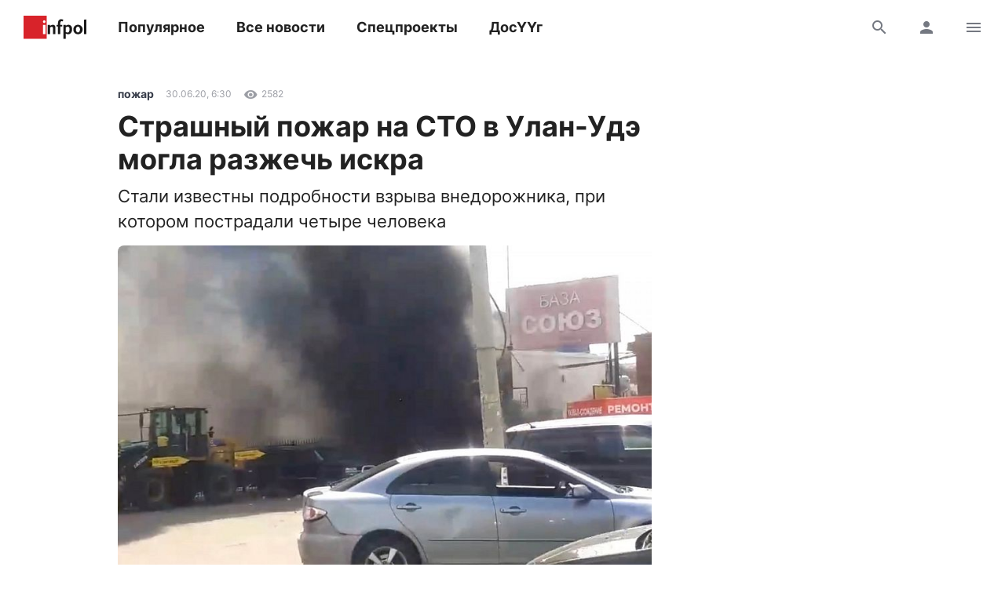

--- FILE ---
content_type: text/html; charset=UTF-8
request_url: https://www.infpol.ru/216501-strashnyy-pozhar-na-sto-v-ulan-ude-mogla-razzhech-iskra/
body_size: 15732
content:

<!doctype html>
<html lang="ru">
	<head>
		<meta charset="utf-8">
		<meta name="viewport" content="width=device-width, initial-scale=1, shrink-to-fit=no, user-scalable=no">

		<link rel="apple-touch-icon" sizes="57x57" href="/icons/apple-icon-57x57.png">
		<link rel="apple-touch-icon" sizes="60x60" href="/icons/apple-icon-60x60.png">
		<link rel="apple-touch-icon" sizes="72x72" href="/icons/apple-icon-72x72.png">
		<link rel="apple-touch-icon" sizes="76x76" href="/icons/apple-icon-76x76.png">
		<link rel="apple-touch-icon" sizes="114x114" href="/icons/apple-icon-114x114.png">
		<link rel="apple-touch-icon" sizes="120x120" href="/icons/apple-icon-120x120.png">
		<link rel="apple-touch-icon" sizes="144x144" href="/icons/apple-icon-144x144.png">
		<link rel="apple-touch-icon" sizes="152x152" href="/icons/apple-icon-152x152.png">
		<link rel="apple-touch-icon" sizes="180x180" href="/icons/apple-icon-180x180.png">
		<link rel="apple-touch-icon" sizes="512x512" href="/icons/apple-icon-512x512.png">

		<link rel="icon" type="image/png" sizes="192x192"  href="/icons/android-icon-192x192.png">
		<link rel="icon" type="image/png" sizes="96x96" href="/icons/favicon-96x96.png">
		<link rel="icon" type="image/png" href="/favicon.ico">

		<link rel="manifest" href="/manifest.json">

		<meta name="msapplication-TileImage" content="/icons/ms-icon-144x144.png">
		<meta name="msapplication-TileColor" content="#ffffff">
		<meta name="theme-color" content="#ffffff">

		<link href="https://www.infpol.ru/export/" type="application/rss+xml" rel="alternate" title="Информ Полис: все новости">
				<link href="/favicon.ico" rel="icon">
		<title>Страшный пожар на СТО в Улан-Удэ могла разжечь искра - новости Бурятии и Улан-Удэ</title>

		<link rel="preload" href="/local/templates/2020/fonts/inter-400.woff2" as="font" type="font/woff2" crossorigin>
		<link rel="preload" href="/local/templates/2020/fonts/inter-700.woff2" as="font" type="font/woff2" crossorigin>
		<link rel="preload" href="/local/templates/2020/fonts/icomoon.woff" as="font" type="font/woff" crossorigin>

		<meta http-equiv="Content-Type" content="text/html; charset=UTF-8">
<meta name="description" content="Стали известны подробности взрыва внедорожника, при котором пострадали четыре человека">
<link rel="canonical" href="https://www.infpol.ru/216501-strashnyy-pozhar-na-sto-v-ulan-ude-mogla-razzhech-iskra/">
<script type="text/javascript" data-skip-moving="true">(function(w, d, n) {var cl = "bx-core";var ht = d.documentElement;var htc = ht ? ht.className : undefined;if (htc === undefined || htc.indexOf(cl) !== -1){return;}var ua = n.userAgent;if (/(iPad;)|(iPhone;)/i.test(ua)){cl += " bx-ios";}else if (/Android/i.test(ua)){cl += " bx-android";}cl += (/(ipad|iphone|android|mobile|touch)/i.test(ua) ? " bx-touch" : " bx-no-touch");cl += w.devicePixelRatio && w.devicePixelRatio >= 2? " bx-retina": " bx-no-retina";var ieVersion = -1;if (/AppleWebKit/.test(ua)){cl += " bx-chrome";}else if ((ieVersion = getIeVersion()) > 0){cl += " bx-ie bx-ie" + ieVersion;if (ieVersion > 7 && ieVersion < 10 && !isDoctype()){cl += " bx-quirks";}}else if (/Opera/.test(ua)){cl += " bx-opera";}else if (/Gecko/.test(ua)){cl += " bx-firefox";}if (/Macintosh/i.test(ua)){cl += " bx-mac";}ht.className = htc ? htc + " " + cl : cl;function isDoctype(){if (d.compatMode){return d.compatMode == "CSS1Compat";}return d.documentElement && d.documentElement.clientHeight;}function getIeVersion(){if (/Opera/i.test(ua) || /Webkit/i.test(ua) || /Firefox/i.test(ua) || /Chrome/i.test(ua)){return -1;}var rv = -1;if (!!(w.MSStream) && !(w.ActiveXObject) && ("ActiveXObject" in w)){rv = 11;}else if (!!d.documentMode && d.documentMode >= 10){rv = 10;}else if (!!d.documentMode && d.documentMode >= 9){rv = 9;}else if (d.attachEvent && !/Opera/.test(ua)){rv = 8;}if (rv == -1 || rv == 8){var re;if (n.appName == "Microsoft Internet Explorer"){re = new RegExp("MSIE ([0-9]+[\.0-9]*)");if (re.exec(ua) != null){rv = parseFloat(RegExp.$1);}}else if (n.appName == "Netscape"){rv = 11;re = new RegExp("Trident/.*rv:([0-9]+[\.0-9]*)");if (re.exec(ua) != null){rv = parseFloat(RegExp.$1);}}}return rv;}})(window, document, navigator);</script>


<link href="/bitrix/cache/css/ip/2020/template_3ee9c796b3a7ef503b84584d4f19d1b7/template_3ee9c796b3a7ef503b84584d4f19d1b7_v1.css?176545410764025" type="text/css"  data-template-style="true" rel="stylesheet" >







	<meta property="og:type" content="article">
	<meta property="og:url" content="https://www.infpol.ru/216501-strashnyy-pozhar-na-sto-v-ulan-ude-mogla-razzhech-iskra/">
	<meta property="og:locale" content="ru_RU">
	<meta property="og:site_name" content="Информ Полис">

	<meta property="og:title" content="Страшный пожар на СТО в Улан-Удэ могла разжечь искра - новости Бурятии и Улан-Удэ">
	<meta property="og:description" content="Стали известны подробности взрыва внедорожника, при котором пострадали четыре человека">

		<meta property="og:image" content="https://www.infpol.ru/upload/iblock/a5b/a5bf7f0c8594c07b5d53754a6792033e.jpg">
	<meta property="og:image:width" content="950">
	<meta property="og:image:height" content="583">
	
	<meta property="article:author" content="Артемий Иванов">
	<meta property="article:section" content="пожар">

		<meta property="article:tag" content="пожар">
		<meta property="article:tag" content="автомобили">
		<meta property="article:tag" content="МЧС по Бурятии">
		<meta property="article:tag" content="следственный комитет">
		<meta property="article:tag" content="УланУдэ">
		<meta property="article:tag" content="Бурятия">
		<meta property="article:tag" content="Происшествия">
	
	<meta property="article:published_time" content="2020-06-30T14:30:00+08:00">
	<meta property="article:modified_time" content="2020-06-30T14:30:00+08:00">

	


		<script async src="https://yandex.ru/ads/system/header-bidding.js" data-skip-moving="true"></script>
		<script type="text/javascript" src="https://ads.digitalcaramel.com/js/infpol.ru.js"data-skip-moving="true"></script>
		<script data-skip-moving="true">window.yaContextCb = window.yaContextCb || []</script>
		<script src="https://yandex.ru/ads/system/context.js" async data-skip-moving="true"></script>

					</head>

	<body>
				
		<!--'start_frame_cache_Lw3FJH'-->
				<div style="background: #f7f7f7;">
					<div class="b-banner-mega">
						<!--AdFox START-->
<!--infpolru-->
<!--Площадка: infpol4.0 / * / *-->
<!--Тип баннера: Мегабаннер-->
<!--Расположение: <верх страницы>-->
<div id="banner-c10ab3754f97edb2408f6db33055af6b0"></div>
					</div>
				</div>

<!--'end_frame_cache_Lw3FJH'-->
		<header class="b-header">
			<div id="header" class="float">
				<div class="g-wrapper">
					<div class="top">
						<a href="/" class="logo">Информ Полис</a>

						<nav class="menu l-mobile-hidden">
							
			<a href="/popular/">Популярное</a>


			<a href="/all/">Все новости</a>


			<a href="/spetsproekty-ip/">Спецпроекты</a>


			<a href="/dosuug/">ДосҮҮг</a>

						</nav>

						<div class="icons">
														<a href="/search/" class="js-search-header"><i class="icon-search"></i><i class="icon-close hidden"></i></a>
							
							<!--'start_frame_cache_user-icon'-->
								<a href="#login" data-fancybox class="l-mobile-hidden"><i class="icon-user"></i></a>

							<!--'end_frame_cache_user-icon'-->
							<a href="#menu" data-fancybox><i class="icon-menu"></i></a>
						</div>
					</div>

										<div id="search-header" class="search hidden">
						<form action="/search/" method="get">
							<input type="text" name="q" placeholder="Поиск">
							<button type="submit" class="button"><i class="icon-search"></i></button>
						</form>
					</div>
									</div>
			</div>
		</header>

		<div class="g-wrapper">
	<div id="comp_cb9433168bbb7da253bce93ec2e78824"><div class="js-ajax-content">
<div class="l-grid l-cut">
	<main class="l-cell-main">
		

		<article class="b-article clearfix js-progress" itemscope itemtype="http://schema.org/NewsArticle" data-page="/216501-strashnyy-pozhar-na-sto-v-ulan-ude-mogla-razzhech-iskra/" data-name="Страшный пожар на СТО в Улан-Удэ могла разжечь искра" data-next="216501" data-tag="312">
			<link itemprop="mainEntityOfPage" href="https://www.infpol.ru/216501-strashnyy-pozhar-na-sto-v-ulan-ude-mogla-razzhech-iskra/">
			
			<meta itemprop="dateModified" content="2020-06-30T14:34:23+08:00">
			<meta itemprop="author" content="Артемий Иванов">

			<div itemprop="publisher" itemscope itemtype="https://schema.org/Organization">
				<div itemprop="logo" itemscope itemtype="https://schema.org/ImageObject">
					<img itemprop="url image" src="https://www.infpol.ru/logo.png" class="hidden">
				</div>

				<meta itemprop="name" content="Информ Полис">
				<meta itemprop="telephone" content="+73012212316">
				<meta itemprop="address" content="670000, г. Улан-Удэ, ул. Каландаришвили, 23, офис 14">
			</div>

			<header class="header">
				<div class="b-info t-micro">
										<a href="https://www.infpol.ru/pozhar/" class="t-caption-bold" itemprop="articleSection">пожар</a>
					
					<time datetime="2020-06-30T14:30:00+08:00" class="js-time" itemprop="datePublished">30 июня 2020 в 14:30</time>

					<!--'start_frame_cache_IjWcdm'-->					<div class="icon"><i class="icon-view"></i> 2582</div>

										<!--'end_frame_cache_IjWcdm'-->				</div>

				<h1 itemprop="name headline">Страшный пожар на СТО в Улан-Удэ могла разжечь искра</h1>
								<p class="t-subtitle" itemprop="description">Стали известны подробности взрыва внедорожника, при котором пострадали четыре человека</p>
				
				
					<link itemprop="image" href="https://www.infpol.ru/upload/iblock/a5b/a5bf7f0c8594c07b5d53754a6792033e.jpg">

					
						<p><img src="/upload/resize_cache/iblock/a5b/800_8000_1/a5bf7f0c8594c07b5d53754a6792033e.jpg" width="800" height="490"></p>

				
								<p class="caption">Скриншот с vk.com/anonim__o3</p>
				
				<div class="b-share">
					<a href="https://vk.com/share.php?url=https://www.infpol.ru/216501-strashnyy-pozhar-na-sto-v-ulan-ude-mogla-razzhech-iskra/" class="icon-vkontakte js-share" rel="nofollow"></a>
										<a href="viber://forward?text=https://www.infpol.ru/216501-strashnyy-pozhar-na-sto-v-ulan-ude-mogla-razzhech-iskra/" class="icon-viber" rel="nofollow"></a>
					<a href="tg://msg?text=https://www.infpol.ru/216501-strashnyy-pozhar-na-sto-v-ulan-ude-mogla-razzhech-iskra/" class="icon-telegram" rel="nofollow"></a>
					<a href="whatsapp://send?text=https://www.infpol.ru/216501-strashnyy-pozhar-na-sto-v-ulan-ude-mogla-razzhech-iskra/" class="icon-whatsapp" rel="nofollow"></a>
				</div>
			</header>

			<div class="cut">
				<div class="content" itemprop="articleBody">
					<p>Днём 29 июня на станции техобслуживания в Железнодорожном районе Улан-Удэ <a href="/216441-v-ulan-ude-pri-vzryve-vnedorozhnika-postradali-chetyre-cheloveka/">произошёл</a>&nbsp;страшный пожар &ndash; там вспыхнуло здание самой СТО и находящийся внутри автомобиль. Тушение осложнялось плотным задымлением и высокой температурой в помещении.</p>
<p>Через 20 минут возгорание на площади 40 квадратных метров ликвидировали. С ним боролись 17 человек и пять единиц техники. По предварительным данным, во время демонтажных работ произошёл хлопок паровоздушной смеси. От огня и взрывной волны пострадали четыре человека &ndash; работники и клиенты сервиса.</p><!--'start_frame_cache_tgucYX'-->
				<div class="banner">
					<!--AdFox START-->
<!--infpolru-->
<!--Площадка: infpol4.0 / * / *-->
<!--Тип баннера: Внутри статьи-->
<!--Расположение: <середина страницы>-->
<div id="banner-y04209bd48cced57893c109b44e41c3a3"></div>
				</div>

<!--'end_frame_cache_tgucYX'--><p>Этой историей уже заинтересовались в следственном комитете. Там рассказали, что днём 29 июня водитель внедорожника обратился на станцию технического обслуживания, чтобы отремонтировать его.</p>
<p>- В ходе выполнения работ в помещении станции произошло воспламенение горючего в топливном баке автомобиля, &ndash; сообщили в пресс-службе СУ СКР по Бурятии. &ndash; По данному факту проводятся проверочные мероприятия, направленные на установление всех обстоятельств происшествия.</p>
<p>Кое-какие подробности ЧП стали известны на брифинге 30 июня. Начальник управления надзорной деятельности и профилактической работы ГУ МЧС России по Бурятии Константин Скворец пояснил, что рассматривается несколько версий произошедшего.</p>
<blockquote>
<p>- Снимали бензобак автомобиля, перед этим из него сливали топливо. Автомобиль находился на смотровой канаве. Понятно, что в определённом закрытом пространстве образовалась паровоздушная смесь, &ndash; пояснил он. &ndash;&nbsp; Либо это механическое появление искры в результате работы с оборудованием &ndash; был удар ключом или молотком. Либо проявление статического электричества. Либо пользовались переноской. Может быть, произошла искра в результате нарушения эксплуатации переноски. Дознаватели и эксперты отрабатывают несколько версий.</p>
</blockquote>
<p>Опросить пострадавшего работника СТО сейчас не могут &ndash; он находится в тяжёлом состоянии в республиканской больнице. Остальных осмотрели врачи. Их отправили на амбулаторное лечение. Люди получили в основном ожоги и черепно-мозговые травмы.</p>
<p>- У мужчины, который лежит в больнице до 80% ожогов плюс сотрясение. Ситуация сложная, &ndash; рассказал Константин Скворец.</p>
					
										<p class="author">Автор: Артемий Иванов</p>
									</div>

				
								<div class="tags">
										<a href="/pozhar/">пожар</a>
										<a href="/avtomobili/">автомобили</a>
										<a href="/mchs-po-buryatii/">МЧС по Бурятии</a>
										<a href="/sledstvennyy-komitet/">следственный комитет</a>
										<a href="/ulanude/">УланУдэ</a>
										<a href="/buryatiya/">Бурятия</a>
										<a href="/proisshestviya/">Происшествия</a>
									</div>
				
				<div class="nativeroll"></div>

				<div class="b-share">
					<a href="https://vk.com/share.php?url=https://www.infpol.ru/216501-strashnyy-pozhar-na-sto-v-ulan-ude-mogla-razzhech-iskra/" class="icon-vkontakte js-share" rel="nofollow"></a>
										<a href="viber://forward?text=https://www.infpol.ru/216501-strashnyy-pozhar-na-sto-v-ulan-ude-mogla-razzhech-iskra/" class="icon-viber" rel="nofollow"></a>
					<a href="tg://msg?text=https://www.infpol.ru/216501-strashnyy-pozhar-na-sto-v-ulan-ude-mogla-razzhech-iskra/" class="icon-telegram" rel="nofollow"></a>
					<a href="whatsapp://send?text=https://www.infpol.ru/216501-strashnyy-pozhar-na-sto-v-ulan-ude-mogla-razzhech-iskra/" class="icon-whatsapp" rel="nofollow"></a>
				</div>

				<!--'start_frame_cache_nFDmaA'-->
					<button type="button" class="button-border comments" data-fancybox data-type="ajax" data-src="/ajax/comments.php?id=216501"><span>Комментарии </span> <i class="icon-comment"></i></button>

				<!--'end_frame_cache_nFDmaA'-->
				<!--'start_frame_cache_Ug8N3L'--><!--'end_frame_cache_Ug8N3L'-->

				<div class="b-channel">
	<h3>Подписывайтесь</h3>
	<p class="t-subtitle-small">Получайте свежие новости в мессенджерах и соцсетях</p>

	<div class="icons c-social">
		<a href="https://t.me/infpolru" target="_blank" class="icon-telegram"></a>
		<a href="https://vk.com/informpolis" target="_blank" rel="nofollow" class="icon-vkontakte"></a>
	</div>
</div>


				<!--'start_frame_cache_2NICnl'-->
				<div class="l-ledge b-banner-comments">
					<!--AdFox START-->
<!--infpolru-->
<!--Площадка: infpol4.0 / * / *-->
<!--Тип баннера: Внутренний блок. Баннер 1-->
<!--Расположение: <середина страницы>-->
<div id="banner-r3e15f8287e052d3cb0bb97bbc0d2d2dc"></div>
				</div>

<!--'end_frame_cache_2NICnl'-->

				<div class="cut-show js-uncut">
					<button type="button" class="button-border">Читать далее</button>
				</div>
			</div>
		</article>
	</main>

	<aside class="l-cell-aside l-mobile-hidden">
		<div class="js-sticky">
			<!--'start_frame_cache_hap6xm'-->
				<div class="b-banner-sidebar">
					<!--AdFox START-->
<!--infpolru-->
<!--Площадка: infpol4.0 / * / *-->
<!--Тип баннера: Правый блок. Баннер 1-->
<!--Расположение: <середина страницы>-->
<div id="banner-b91d0884c2b6683939eb0e09ac1f32dd6"></div>
				</div>

<!--'end_frame_cache_hap6xm'-->
		</div>
	</aside>
</div>

<div class="b-news-slider">
	<h3 class="t-title c-red">Читайте также</h3>

	
<div class="scrollyeah">
		<div class="slide">
		<a href="/276424-ot-pervoy-kopilki-do-ustoychivogo-budushchego/"><img src="[data-uri]" width="280" height="160" data-src="/upload/resize_cache/iblock/467/280_160_2/pxf1l44mbcl5gxwqk02t1iqghv3dmahn.jpg" class="lazyload"></a>
		<h3 class="t-title"><a href="/276424-ot-pervoy-kopilki-do-ustoychivogo-budushchego/">От первой копилки до устойчивого будущего</a></h3>

		<div class="b-info t-micro">
			<div class="icon"><i class="icon-view"></i>4580</div>

					</div>
	</div>
		<div class="slide">
		<a href="/276500-v-buryatii-molodaya-selchanka-ukrala-telefon-i-zarabotala-ugolovku/"><img src="[data-uri]" width="280" height="160" data-src="/upload/resize_cache/iblock/187/280_160_2/lni8qjspvd1iz8mx82a49s89nu44gr6q.jpeg" class="lazyload"></a>
		<h3 class="t-title"><a href="/276500-v-buryatii-molodaya-selchanka-ukrala-telefon-i-zarabotala-ugolovku/">В Бурятии молодая сельчанка украла телефон и заработала «уголовку»</a></h3>

		<div class="b-info t-micro">
			<div class="icon"><i class="icon-view"></i>3377</div>

					</div>
	</div>
		<div class="slide">
		<a href="/276519-v-buryatii-za-2025-poyavilis-23-zemskikh-rabotnika-kultury/"><img src="[data-uri]" width="280" height="160" data-src="/upload/resize_cache/iblock/82d/280_160_2/8px3fmxto05bf6a1f1ayis68ql3nxotw.jpg" class="lazyload"></a>
		<h3 class="t-title"><a href="/276519-v-buryatii-za-2025-poyavilis-23-zemskikh-rabotnika-kultury/">В Бурятии за 2025 год появились 23 &quot;земских работника культуры&quot;</a></h3>

		<div class="b-info t-micro">
			<div class="icon"><i class="icon-view"></i>2013</div>

					</div>
	</div>
		<div class="slide">
		<a href="/276552-v-tsentre-ulan-ude-zavershayut-stroitelstvo-moshchnoy-elektropodstantsii/"><img src="[data-uri]" width="280" height="160" data-src="/upload/resize_cache/iblock/21d/280_160_2/7ep87ri1cih7lxk351hoh0h59m3lp40k.jpg" class="lazyload"></a>
		<h3 class="t-title"><a href="/276552-v-tsentre-ulan-ude-zavershayut-stroitelstvo-moshchnoy-elektropodstantsii/">В центре Улан-Удэ завершают строительство мощной электроподстанции</a></h3>

		<div class="b-info t-micro">
			<div class="icon"><i class="icon-view"></i>2266</div>

					</div>
	</div>
		<div class="slide">
		<a href="/276525-prepodavatel-iz-buryatii-voshla-v-chislo-luchshikh-kalligrafov-mongolii/"><img src="[data-uri]" width="280" height="160" data-src="/upload/resize_cache/iblock/215/280_160_2/78d1pxk8m4c3a0djv9jm6p1oj67d255d.jpg" class="lazyload"></a>
		<h3 class="t-title"><a href="/276525-prepodavatel-iz-buryatii-voshla-v-chislo-luchshikh-kalligrafov-mongolii/">Преподаватель из Бурятии вошла в число лучших каллиграфов Монголии</a></h3>

		<div class="b-info t-micro">
			<div class="icon"><i class="icon-view"></i>3214</div>

					</div>
	</div>
		<div class="slide">
		<a href="/276538-mts-dobavila-skorosti-lte-v-sele-bichura-gde-nakhoditsya-odna-iz-samykh-dlinnykh-ulits-rossii/"><img src="[data-uri]" width="280" height="160" data-src="/upload/resize_cache/iblock/926/280_160_2/crx7328fvjyk3o0muc9ygwdeu3zwo0cn.jpg" class="lazyload"></a>
		<h3 class="t-title"><a href="/276538-mts-dobavila-skorosti-lte-v-sele-bichura-gde-nakhoditsya-odna-iz-samykh-dlinnykh-ulits-rossii/">МТС добавила скорости LTE в селе Бичура, где находится одна из самых длинных улиц России</a></h3>

		<div class="b-info t-micro">
			<div class="icon"><i class="icon-view"></i>1367</div>

					</div>
	</div>
		<div class="slide">
		<a href="/276507-v-ulan-ude-vnedorozhnik-sbil-8-letnego-rebenka/"><img src="[data-uri]" width="280" height="160" data-src="/upload/resize_cache/iblock/224/280_160_2/r74qp984ji12062e9kb6tlh098gl1cuu.jpg" class="lazyload"></a>
		<h3 class="t-title"><a href="/276507-v-ulan-ude-vnedorozhnik-sbil-8-letnego-rebenka/">В Улан-Удэ внедорожник сбил 8-летнего ребенка</a></h3>

		<div class="b-info t-micro">
			<div class="icon"><i class="icon-view"></i>2136</div>

					</div>
	</div>
		<div class="slide">
		<a href="/276422-v-buryatii-pozhiloy-avtomobilist-pereekhal-lezhavshego-na-doroge-muzhchinu/"><img src="[data-uri]" width="280" height="160" data-src="/upload/resize_cache/iblock/a3c/280_160_2/hdirthjg45kawf1fnbm0sl48iuk4mqc4.jpg" class="lazyload"></a>
		<h3 class="t-title"><a href="/276422-v-buryatii-pozhiloy-avtomobilist-pereekhal-lezhavshego-na-doroge-muzhchinu/">В Бурятии пожилой автомобилист переехал лежавшего на дороге мужчину</a></h3>

		<div class="b-info t-micro">
			<div class="icon"><i class="icon-view"></i>3875</div>

					</div>
	</div>
		<div class="slide">
		<a href="/276516-v-buryatii-budut-sudit-voditelya-musorovoza-za-smert-ego-brata/"><img src="[data-uri]" width="280" height="160" data-src="/upload/resize_cache/iblock/225/280_160_2/qgn8tu2q1ozp1pm70b2dnciegnul3w1r.jpg" class="lazyload"></a>
		<h3 class="t-title"><a href="/276516-v-buryatii-budut-sudit-voditelya-musorovoza-za-smert-ego-brata/">В Бурятии будут судить водителя мусоровоза за смерть его брата</a></h3>

		<div class="b-info t-micro">
			<div class="icon"><i class="icon-view"></i>2644</div>

					</div>
	</div>
		<div class="slide">
		<a href="/276465-v-buryatii-v-dtp-postradali-dvoe-detey/"><img src="[data-uri]" width="280" height="160" data-src="/upload/resize_cache/iblock/120/280_160_2/kalfpfqyngaib9fxda4l83fg00rz0q74.jpg" class="lazyload"></a>
		<h3 class="t-title"><a href="/276465-v-buryatii-v-dtp-postradali-dvoe-detey/">В Бурятии в ДТП пострадали двое детей</a></h3>

		<div class="b-info t-micro">
			<div class="icon"><i class="icon-view"></i>3270</div>

					</div>
	</div>
	</div></div>

</div></div>

		</div>

		<div id="login" class="hidden">
			<div class="b-modal b-user">
				<div class="close" data-fancybox-close>
					<i class="icon-close"></i>
				</div>

				<!--'start_frame_cache_login'--><div class="header h-3">
	Вход
</div>

<div class="b-form">
	<p class="t-subtitle-small">Будьте спокойны, мы никому не покажем ваши данные.</p>

	
<div class="social c-social">
		<button type="button" class="icon-vkontakte" onclick="BX.util.popup('https://oauth.vk.com/authorize?client_id=5772186&redirect_uri=https%3A%2F%2Fwww.infpol.ru%2Fbitrix%2Ftools%2Foauth%2Fvkontakte.php&scope=friends,offline,email&response_type=code&state=[base64]%3D', 660, 425)"></button>
		<button type="button" class="icon-odnoklassniki" onclick="BX.util.popup('http://www.odnoklassniki.ru/oauth/authorize?client_id=1254334976&redirect_uri=https%3A%2F%2Fwww.infpol.ru%2Fbitrix%2Ftools%2Foauth%2Fodnoklassniki.php&response_type=code&state=site_id%3Dip%26backurl%3D%252F216501-strashnyy-pozhar-na-sto-v-ulan-ude-mogla-razzhech-iskra%252F%253Fcheck_key%253Dfe2be286e5d13c1c8a63e25f50377d9c%2526ELEMENT_ID%253D216501%26redirect_url%3D%252F216501-strashnyy-pozhar-na-sto-v-ulan-ude-mogla-razzhech-iskra%252F%253FELEMENT_ID%253D216501%26mode%3Dopener', 580, 400)"></button>
	</div>
	<hr>

	<div id="comp_267befbca27db348bf2314357c914836">
	
	
<form method="post" action=""><input type="hidden" name="bxajaxid" id="bxajaxid_267befbca27db348bf2314357c914836_8BACKi" value="267befbca27db348bf2314357c914836" /><input type="hidden" name="AJAX_CALL" value="Y" />		<input type="hidden" name="AUTH_FORM" value="Y">
		<input type="hidden" name="TYPE" value="AUTH">
		<input type="hidden" name="USER_REMEMBER" value="Y">
		<input type="hidden" name="RELOAD" value="Y">

		<div class="row">
			<input type="text" name="USER_LOGIN" value="" placeholder="E-mail">
		</div>

		<div class="row">
			<input type="password" name="USER_PASSWORD" placeholder="Пароль">

			<div class="forgot t-caption">
				<a href="/auth/?forgot_password=yes&amp;backurl=%2F216501-strashnyy-pozhar-na-sto-v-ulan-ude-mogla-razzhech-iskra%2F%3FELEMENT_ID%3D216501">Забыли пароль?</a>
			</div>
		</div>

		
		<button type="submit" class="button-dark">Войти</button>
	</form>

</div>
	<hr>

	<span class="button-border js-show">Регистрация</span>

	<div class="hidden">
		<div id="comp_8a052b053ae4a2268e8f1949288e6e8c">
<div class="b-form">
	<h4>Регистрация</h4>

	
			
<form method="post" action=""><input type="hidden" name="bxajaxid" id="bxajaxid_8a052b053ae4a2268e8f1949288e6e8c_Ar8Szp" value="8a052b053ae4a2268e8f1949288e6e8c" /><input type="hidden" name="AJAX_CALL" value="Y" />				<input type="hidden" name="registration" value="email">

				<div class="row">
					<input type="text" name="email" value="" placeholder="Ваш e-mail">
				</div>

				<div class="row">
					<p class="t-caption">Мы придумали вам никнейм, его можно изменить сейчас или позже в настройках профиля</p>

					<div class="row b-nickname">
						<input id="i-nickname" type="text" name="name" value="" placeholder="Ваш никнейм" class="js-nickname">
						<button type="button" class="button js-nickname-reload"><i class="icon-reload"></i></button>
					</div>

					<p class="t-caption">Нажимая кнопку &laquo;Зарегистрироваться&raquo;, вы соглашаетесь с условиями обработки персональных данных и условиями политики конфиденциальности</p>
				</div>

				<button type="submit" class="button-border">Зарегистрироваться</button>
			</form>

				</div></div>	</div>
</div><!--'end_frame_cache_login'-->			</div>
		</div>

		<div id="archive" class="hidden">
			<div class="b-modal b-user">
				<div class="close" data-fancybox-close>
					<i class="icon-close"></i>
				</div>

				<div class="header h-3">
					Архив
				</div>

				<!--'start_frame_cache_calendar'-->
<div class="b-calendar">
		<div class="month">
		<h4>Январь 2026 года</h4>

		<table>
			<tr>
				<th>Пн</th>
				<th>Вт</th>
				<th>Ср</th>
				<th>Чт</th>
				<th>Пт</th>
				<th>Сб</th>
				<th>Вс</th>
			</tr>

			<tr>

			<td colspan="3"></td>
					<td>
												<a href="/archive/2026/01/01/">1</a>
											</td>

			
					<td>
												<a href="/archive/2026/01/02/">2</a>
											</td>

			
					<td>
												<a href="/archive/2026/01/03/">3</a>
											</td>

			
					<td>
												<a href="/archive/2026/01/04/">4</a>
											</td>

			</tr><tr>
					<td>
												<a href="/archive/2026/01/05/">5</a>
											</td>

			
					<td>
												<a href="/archive/2026/01/06/">6</a>
											</td>

			
					<td>
												<a href="/archive/2026/01/07/">7</a>
											</td>

			
					<td>
												<a href="/archive/2026/01/08/">8</a>
											</td>

			
					<td>
												<a href="/archive/2026/01/09/">9</a>
											</td>

			
					<td>
												<a href="/archive/2026/01/10/">10</a>
											</td>

			
					<td>
												<a href="/archive/2026/01/11/">11</a>
											</td>

			</tr><tr>
					<td>
												<a href="/archive/2026/01/12/">12</a>
											</td>

			
					<td>
												<a href="/archive/2026/01/13/">13</a>
											</td>

			
					<td>
												<a href="/archive/2026/01/14/">14</a>
											</td>

			
					<td>
												<a href="/archive/2026/01/15/">15</a>
											</td>

			
					<td>
												<a href="/archive/2026/01/16/">16</a>
											</td>

			
					<td>
												<a href="/archive/2026/01/17/">17</a>
											</td>

			
					<td>
												<a href="/archive/2026/01/18/">18</a>
											</td>

			</tr><tr>
					<td>
												<a href="/archive/2026/01/19/">19</a>
											</td>

			
					<td>
												<a href="/archive/2026/01/20/">20</a>
											</td>

			
					<td>
												21											</td>

			
					<td>
												22											</td>

			
					<td>
												23											</td>

			
					<td>
												24											</td>

			
					<td>
												25											</td>

			</tr><tr>
					<td>
												26											</td>

			
					<td>
												27											</td>

			
					<td>
												28											</td>

			
					<td>
												29											</td>

			
					<td>
												30											</td>

			
					<td>
												31											</td>

			<td colspan="1"></td>
			</tr>
		</table>
	</div>
	
		<div class="year">
		<h4><a class="active" href="/archive/2026/">2026</a></h4>

		<div class="months">
						<a class="active" href="/archive/2026/01/">Январь</a>
					</div>
	</div>
		<div class="year">
		<h4><a href="/archive/2025/">2025</a></h4>

		<div class="months">
						<a href="/archive/2025/01/">Январь</a>
						<a href="/archive/2025/02/">Февраль</a>
						<a href="/archive/2025/03/">Март</a>
						<a href="/archive/2025/04/">Апрель</a>
						<a href="/archive/2025/05/">Май</a>
						<a href="/archive/2025/06/">Июнь</a>
						<a href="/archive/2025/07/">Июль</a>
						<a href="/archive/2025/08/">Август</a>
						<a href="/archive/2025/09/">Сентябрь</a>
						<a href="/archive/2025/10/">Октябрь</a>
						<a href="/archive/2025/11/">Ноябрь</a>
						<a href="/archive/2025/12/">Декабрь</a>
					</div>
	</div>
		<div class="year">
		<h4><a href="/archive/2024/">2024</a></h4>

		<div class="months">
						<a href="/archive/2024/01/">Январь</a>
						<a href="/archive/2024/02/">Февраль</a>
						<a href="/archive/2024/03/">Март</a>
						<a href="/archive/2024/04/">Апрель</a>
						<a href="/archive/2024/05/">Май</a>
						<a href="/archive/2024/06/">Июнь</a>
						<a href="/archive/2024/07/">Июль</a>
						<a href="/archive/2024/08/">Август</a>
						<a href="/archive/2024/09/">Сентябрь</a>
						<a href="/archive/2024/10/">Октябрь</a>
						<a href="/archive/2024/11/">Ноябрь</a>
						<a href="/archive/2024/12/">Декабрь</a>
					</div>
	</div>
		<div class="year">
		<h4><a href="/archive/2023/">2023</a></h4>

		<div class="months">
						<a href="/archive/2023/01/">Январь</a>
						<a href="/archive/2023/02/">Февраль</a>
						<a href="/archive/2023/03/">Март</a>
						<a href="/archive/2023/04/">Апрель</a>
						<a href="/archive/2023/05/">Май</a>
						<a href="/archive/2023/06/">Июнь</a>
						<a href="/archive/2023/07/">Июль</a>
						<a href="/archive/2023/08/">Август</a>
						<a href="/archive/2023/09/">Сентябрь</a>
						<a href="/archive/2023/10/">Октябрь</a>
						<a href="/archive/2023/11/">Ноябрь</a>
						<a href="/archive/2023/12/">Декабрь</a>
					</div>
	</div>
		<div class="year">
		<h4><a href="/archive/2022/">2022</a></h4>

		<div class="months">
						<a href="/archive/2022/01/">Январь</a>
						<a href="/archive/2022/02/">Февраль</a>
						<a href="/archive/2022/03/">Март</a>
						<a href="/archive/2022/04/">Апрель</a>
						<a href="/archive/2022/05/">Май</a>
						<a href="/archive/2022/06/">Июнь</a>
						<a href="/archive/2022/07/">Июль</a>
						<a href="/archive/2022/08/">Август</a>
						<a href="/archive/2022/09/">Сентябрь</a>
						<a href="/archive/2022/10/">Октябрь</a>
						<a href="/archive/2022/11/">Ноябрь</a>
						<a href="/archive/2022/12/">Декабрь</a>
					</div>
	</div>
		<div class="year">
		<h4><a href="/archive/2021/">2021</a></h4>

		<div class="months">
						<a href="/archive/2021/01/">Январь</a>
						<a href="/archive/2021/02/">Февраль</a>
						<a href="/archive/2021/03/">Март</a>
						<a href="/archive/2021/04/">Апрель</a>
						<a href="/archive/2021/05/">Май</a>
						<a href="/archive/2021/06/">Июнь</a>
						<a href="/archive/2021/07/">Июль</a>
						<a href="/archive/2021/08/">Август</a>
						<a href="/archive/2021/09/">Сентябрь</a>
						<a href="/archive/2021/10/">Октябрь</a>
						<a href="/archive/2021/11/">Ноябрь</a>
						<a href="/archive/2021/12/">Декабрь</a>
					</div>
	</div>
		<div class="year">
		<h4><a href="/archive/2020/">2020</a></h4>

		<div class="months">
						<a href="/archive/2020/01/">Январь</a>
						<a href="/archive/2020/02/">Февраль</a>
						<a href="/archive/2020/03/">Март</a>
						<a href="/archive/2020/04/">Апрель</a>
						<a href="/archive/2020/05/">Май</a>
						<a href="/archive/2020/06/">Июнь</a>
						<a href="/archive/2020/07/">Июль</a>
						<a href="/archive/2020/08/">Август</a>
						<a href="/archive/2020/09/">Сентябрь</a>
						<a href="/archive/2020/10/">Октябрь</a>
						<a href="/archive/2020/11/">Ноябрь</a>
						<a href="/archive/2020/12/">Декабрь</a>
					</div>
	</div>
		<div class="year">
		<h4><a href="/archive/2019/">2019</a></h4>

		<div class="months">
						<a href="/archive/2019/01/">Январь</a>
						<a href="/archive/2019/02/">Февраль</a>
						<a href="/archive/2019/03/">Март</a>
						<a href="/archive/2019/04/">Апрель</a>
						<a href="/archive/2019/05/">Май</a>
						<a href="/archive/2019/06/">Июнь</a>
						<a href="/archive/2019/07/">Июль</a>
						<a href="/archive/2019/08/">Август</a>
						<a href="/archive/2019/09/">Сентябрь</a>
						<a href="/archive/2019/10/">Октябрь</a>
						<a href="/archive/2019/11/">Ноябрь</a>
						<a href="/archive/2019/12/">Декабрь</a>
					</div>
	</div>
		<div class="year">
		<h4><a href="/archive/2018/">2018</a></h4>

		<div class="months">
						<a href="/archive/2018/01/">Январь</a>
						<a href="/archive/2018/02/">Февраль</a>
						<a href="/archive/2018/03/">Март</a>
						<a href="/archive/2018/04/">Апрель</a>
						<a href="/archive/2018/05/">Май</a>
						<a href="/archive/2018/06/">Июнь</a>
						<a href="/archive/2018/07/">Июль</a>
						<a href="/archive/2018/08/">Август</a>
						<a href="/archive/2018/09/">Сентябрь</a>
						<a href="/archive/2018/10/">Октябрь</a>
						<a href="/archive/2018/11/">Ноябрь</a>
						<a href="/archive/2018/12/">Декабрь</a>
					</div>
	</div>
		<div class="year">
		<h4><a href="/archive/2017/">2017</a></h4>

		<div class="months">
						<a href="/archive/2017/01/">Январь</a>
						<a href="/archive/2017/02/">Февраль</a>
						<a href="/archive/2017/03/">Март</a>
						<a href="/archive/2017/04/">Апрель</a>
						<a href="/archive/2017/05/">Май</a>
						<a href="/archive/2017/06/">Июнь</a>
						<a href="/archive/2017/07/">Июль</a>
						<a href="/archive/2017/08/">Август</a>
						<a href="/archive/2017/09/">Сентябрь</a>
						<a href="/archive/2017/10/">Октябрь</a>
						<a href="/archive/2017/11/">Ноябрь</a>
						<a href="/archive/2017/12/">Декабрь</a>
					</div>
	</div>
		<div class="year">
		<h4><a href="/archive/2016/">2016</a></h4>

		<div class="months">
						<a href="/archive/2016/01/">Январь</a>
						<a href="/archive/2016/02/">Февраль</a>
						<a href="/archive/2016/03/">Март</a>
						<a href="/archive/2016/04/">Апрель</a>
						<a href="/archive/2016/05/">Май</a>
						<a href="/archive/2016/06/">Июнь</a>
						<a href="/archive/2016/07/">Июль</a>
						<a href="/archive/2016/08/">Август</a>
						<a href="/archive/2016/09/">Сентябрь</a>
						<a href="/archive/2016/10/">Октябрь</a>
						<a href="/archive/2016/11/">Ноябрь</a>
						<a href="/archive/2016/12/">Декабрь</a>
					</div>
	</div>
		<div class="year">
		<h4><a href="/archive/2015/">2015</a></h4>

		<div class="months">
						<a href="/archive/2015/01/">Январь</a>
						<a href="/archive/2015/02/">Февраль</a>
						<a href="/archive/2015/03/">Март</a>
						<a href="/archive/2015/04/">Апрель</a>
						<a href="/archive/2015/05/">Май</a>
						<a href="/archive/2015/06/">Июнь</a>
						<a href="/archive/2015/07/">Июль</a>
						<a href="/archive/2015/08/">Август</a>
						<a href="/archive/2015/09/">Сентябрь</a>
						<a href="/archive/2015/10/">Октябрь</a>
						<a href="/archive/2015/11/">Ноябрь</a>
						<a href="/archive/2015/12/">Декабрь</a>
					</div>
	</div>
		<div class="year">
		<h4><a href="/archive/2014/">2014</a></h4>

		<div class="months">
						<a href="/archive/2014/01/">Январь</a>
						<a href="/archive/2014/02/">Февраль</a>
						<a href="/archive/2014/03/">Март</a>
						<a href="/archive/2014/04/">Апрель</a>
						<a href="/archive/2014/05/">Май</a>
						<a href="/archive/2014/06/">Июнь</a>
						<a href="/archive/2014/07/">Июль</a>
						<a href="/archive/2014/08/">Август</a>
						<a href="/archive/2014/09/">Сентябрь</a>
						<a href="/archive/2014/10/">Октябрь</a>
						<a href="/archive/2014/11/">Ноябрь</a>
						<a href="/archive/2014/12/">Декабрь</a>
					</div>
	</div>
		<div class="year">
		<h4><a href="/archive/2013/">2013</a></h4>

		<div class="months">
						<a href="/archive/2013/01/">Январь</a>
						<a href="/archive/2013/02/">Февраль</a>
						<a href="/archive/2013/03/">Март</a>
						<a href="/archive/2013/04/">Апрель</a>
						<a href="/archive/2013/05/">Май</a>
						<a href="/archive/2013/06/">Июнь</a>
						<a href="/archive/2013/07/">Июль</a>
						<a href="/archive/2013/08/">Август</a>
						<a href="/archive/2013/09/">Сентябрь</a>
						<a href="/archive/2013/10/">Октябрь</a>
						<a href="/archive/2013/11/">Ноябрь</a>
						<a href="/archive/2013/12/">Декабрь</a>
					</div>
	</div>
		<div class="year">
		<h4><a href="/archive/2012/">2012</a></h4>

		<div class="months">
						<a href="/archive/2012/01/">Январь</a>
						<a href="/archive/2012/02/">Февраль</a>
						<a href="/archive/2012/03/">Март</a>
						<a href="/archive/2012/04/">Апрель</a>
						<a href="/archive/2012/05/">Май</a>
						<a href="/archive/2012/06/">Июнь</a>
						<a href="/archive/2012/07/">Июль</a>
						<a href="/archive/2012/08/">Август</a>
						<a href="/archive/2012/09/">Сентябрь</a>
						<a href="/archive/2012/10/">Октябрь</a>
						<a href="/archive/2012/11/">Ноябрь</a>
						<a href="/archive/2012/12/">Декабрь</a>
					</div>
	</div>
		<div class="year">
		<h4><a href="/archive/2011/">2011</a></h4>

		<div class="months">
						<a href="/archive/2011/01/">Январь</a>
						<a href="/archive/2011/02/">Февраль</a>
						<a href="/archive/2011/03/">Март</a>
						<a href="/archive/2011/04/">Апрель</a>
						<a href="/archive/2011/05/">Май</a>
						<a href="/archive/2011/06/">Июнь</a>
						<a href="/archive/2011/07/">Июль</a>
						<a href="/archive/2011/08/">Август</a>
						<a href="/archive/2011/09/">Сентябрь</a>
						<a href="/archive/2011/10/">Октябрь</a>
						<a href="/archive/2011/11/">Ноябрь</a>
						<a href="/archive/2011/12/">Декабрь</a>
					</div>
	</div>
		<div class="year">
		<h4><a href="/archive/2010/">2010</a></h4>

		<div class="months">
						<a href="/archive/2010/01/">Январь</a>
						<a href="/archive/2010/02/">Февраль</a>
						<a href="/archive/2010/03/">Март</a>
						<a href="/archive/2010/04/">Апрель</a>
						<a href="/archive/2010/05/">Май</a>
						<a href="/archive/2010/06/">Июнь</a>
						<a href="/archive/2010/07/">Июль</a>
						<a href="/archive/2010/08/">Август</a>
						<a href="/archive/2010/09/">Сентябрь</a>
						<a href="/archive/2010/10/">Октябрь</a>
						<a href="/archive/2010/11/">Ноябрь</a>
						<a href="/archive/2010/12/">Декабрь</a>
					</div>
	</div>
		<div class="year">
		<h4><a href="/archive/2009/">2009</a></h4>

		<div class="months">
						<a href="/archive/2009/01/">Январь</a>
						<a href="/archive/2009/02/">Февраль</a>
						<a href="/archive/2009/03/">Март</a>
						<a href="/archive/2009/04/">Апрель</a>
						<a href="/archive/2009/05/">Май</a>
						<a href="/archive/2009/06/">Июнь</a>
						<a href="/archive/2009/07/">Июль</a>
						<a href="/archive/2009/08/">Август</a>
						<a href="/archive/2009/09/">Сентябрь</a>
						<a href="/archive/2009/10/">Октябрь</a>
						<a href="/archive/2009/11/">Ноябрь</a>
						<a href="/archive/2009/12/">Декабрь</a>
					</div>
	</div>
		<div class="year">
		<h4><a href="/archive/2008/">2008</a></h4>

		<div class="months">
						<a href="/archive/2008/01/">Январь</a>
						<a href="/archive/2008/02/">Февраль</a>
						<a href="/archive/2008/03/">Март</a>
						<a href="/archive/2008/04/">Апрель</a>
						<a href="/archive/2008/05/">Май</a>
						<a href="/archive/2008/06/">Июнь</a>
						<a href="/archive/2008/07/">Июль</a>
						<a href="/archive/2008/08/">Август</a>
						<a href="/archive/2008/09/">Сентябрь</a>
						<a href="/archive/2008/10/">Октябрь</a>
						<a href="/archive/2008/11/">Ноябрь</a>
						<a href="/archive/2008/12/">Декабрь</a>
					</div>
	</div>
		<div class="year">
		<h4><a href="/archive/2007/">2007</a></h4>

		<div class="months">
						<a href="/archive/2007/01/">Январь</a>
						<a href="/archive/2007/02/">Февраль</a>
						<a href="/archive/2007/03/">Март</a>
						<a href="/archive/2007/04/">Апрель</a>
						<a href="/archive/2007/05/">Май</a>
						<a href="/archive/2007/06/">Июнь</a>
						<a href="/archive/2007/07/">Июль</a>
						<a href="/archive/2007/08/">Август</a>
						<a href="/archive/2007/09/">Сентябрь</a>
						<a href="/archive/2007/10/">Октябрь</a>
						<a href="/archive/2007/11/">Ноябрь</a>
						<a href="/archive/2007/12/">Декабрь</a>
					</div>
	</div>
		<div class="year">
		<h4><a href="/archive/2006/">2006</a></h4>

		<div class="months">
						<a href="/archive/2006/01/">Январь</a>
						<a href="/archive/2006/02/">Февраль</a>
						<a href="/archive/2006/03/">Март</a>
						<a href="/archive/2006/04/">Апрель</a>
						<a href="/archive/2006/05/">Май</a>
						<a href="/archive/2006/06/">Июнь</a>
						<a href="/archive/2006/07/">Июль</a>
						<a href="/archive/2006/08/">Август</a>
						<a href="/archive/2006/09/">Сентябрь</a>
						<a href="/archive/2006/10/">Октябрь</a>
						<a href="/archive/2006/11/">Ноябрь</a>
						<a href="/archive/2006/12/">Декабрь</a>
					</div>
	</div>
		<div class="year">
		<h4><a href="/archive/2005/">2005</a></h4>

		<div class="months">
						<a href="/archive/2005/01/">Январь</a>
						<a href="/archive/2005/02/">Февраль</a>
						<a href="/archive/2005/03/">Март</a>
						<a href="/archive/2005/04/">Апрель</a>
						<a href="/archive/2005/05/">Май</a>
						<a href="/archive/2005/06/">Июнь</a>
						<a href="/archive/2005/07/">Июль</a>
						<a href="/archive/2005/08/">Август</a>
						<a href="/archive/2005/09/">Сентябрь</a>
						<a href="/archive/2005/10/">Октябрь</a>
						<a href="/archive/2005/11/">Ноябрь</a>
						<a href="/archive/2005/12/">Декабрь</a>
					</div>
	</div>
		<div class="year">
		<h4><a href="/archive/2004/">2004</a></h4>

		<div class="months">
						<a href="/archive/2004/01/">Январь</a>
						<a href="/archive/2004/02/">Февраль</a>
						<a href="/archive/2004/03/">Март</a>
						<a href="/archive/2004/04/">Апрель</a>
						<a href="/archive/2004/05/">Май</a>
						<a href="/archive/2004/06/">Июнь</a>
						<a href="/archive/2004/07/">Июль</a>
						<a href="/archive/2004/08/">Август</a>
						<a href="/archive/2004/09/">Сентябрь</a>
						<a href="/archive/2004/10/">Октябрь</a>
						<a href="/archive/2004/11/">Ноябрь</a>
						<a href="/archive/2004/12/">Декабрь</a>
					</div>
	</div>
		<div class="year">
		<h4><a href="/archive/2003/">2003</a></h4>

		<div class="months">
						<a href="/archive/2003/03/">Март</a>
						<a href="/archive/2003/04/">Апрель</a>
						<a href="/archive/2003/05/">Май</a>
						<a href="/archive/2003/06/">Июнь</a>
						<a href="/archive/2003/07/">Июль</a>
						<a href="/archive/2003/08/">Август</a>
						<a href="/archive/2003/09/">Сентябрь</a>
						<a href="/archive/2003/10/">Октябрь</a>
						<a href="/archive/2003/11/">Ноябрь</a>
						<a href="/archive/2003/12/">Декабрь</a>
					</div>
	</div>
		<div class="year">
		<h4><a href="/archive/2002/">2002</a></h4>

		<div class="months">
						<a href="/archive/2002/01/">Январь</a>
						<a href="/archive/2002/02/">Февраль</a>
						<a href="/archive/2002/03/">Март</a>
						<a href="/archive/2002/04/">Апрель</a>
						<a href="/archive/2002/05/">Май</a>
						<a href="/archive/2002/06/">Июнь</a>
						<a href="/archive/2002/07/">Июль</a>
						<a href="/archive/2002/08/">Август</a>
						<a href="/archive/2002/09/">Сентябрь</a>
						<a href="/archive/2002/10/">Октябрь</a>
						<a href="/archive/2002/11/">Ноябрь</a>
						<a href="/archive/2002/12/">Декабрь</a>
					</div>
	</div>
		<div class="year">
		<h4><a href="/archive/2001/">2001</a></h4>

		<div class="months">
						<a href="/archive/2001/01/">Январь</a>
						<a href="/archive/2001/02/">Февраль</a>
						<a href="/archive/2001/03/">Март</a>
						<a href="/archive/2001/04/">Апрель</a>
						<a href="/archive/2001/05/">Май</a>
						<a href="/archive/2001/06/">Июнь</a>
						<a href="/archive/2001/07/">Июль</a>
						<a href="/archive/2001/08/">Август</a>
						<a href="/archive/2001/09/">Сентябрь</a>
						<a href="/archive/2001/10/">Октябрь</a>
						<a href="/archive/2001/11/">Ноябрь</a>
						<a href="/archive/2001/12/">Декабрь</a>
					</div>
	</div>
		<div class="year">
		<h4><a href="/archive/2000/">2000</a></h4>

		<div class="months">
						<a href="/archive/2000/04/">Апрель</a>
						<a href="/archive/2000/05/">Май</a>
						<a href="/archive/2000/06/">Июнь</a>
						<a href="/archive/2000/07/">Июль</a>
						<a href="/archive/2000/08/">Август</a>
						<a href="/archive/2000/09/">Сентябрь</a>
						<a href="/archive/2000/10/">Октябрь</a>
						<a href="/archive/2000/11/">Ноябрь</a>
						<a href="/archive/2000/12/">Декабрь</a>
					</div>
	</div>
	</div><!--'end_frame_cache_calendar'-->			</div>
		</div>

		<div id="menu" class="hidden">
			<div class="b-modal">
				<div class="close" data-fancybox-close>
					<i class="icon-close"></i>
				</div>

				<div class="header"></div>

				<div class="l-mobile-visible">
					<div class="enter">
						<!--'start_frame_cache_enter'-->
							<a href="#login" data-fancybox class="button-dark"><span>Войти</span> <i class="icon-user"></i></a>

						<!--'end_frame_cache_enter'-->					</div>

					<hr>

					<nav class="b-menu-column t-title c-red">
						
			<a href="/popular/">Популярное</a>


			<a href="/all/">Все новости</a>


			<a href="/spetsproekty-ip/">Спецпроекты</a>


			<a href="/dosuug/">ДосҮҮг</a>

					</nav>

					<hr>
				</div>

				<nav class="b-menu-column tags t-subtitle-small">
					
			<a href="/obshchestvo/">Общество</a>


			<a href="/politika/">Политика</a>


			<a href="/biznes/">Бизнес</a>


			<a href="/proisshestviya/">Происшествия</a>


			<a href="/sport/">Спорт</a>


			<a href="/selo/">Село</a>


			<a href="/dosug/">Досуг</a>


			<a href="/gorod/">Город</a>


			<a href="/zdorove/">Здоровье</a>


			<a href="/nashi-geroi/">Наши герои</a>


			<a href="/zurkhay/">Зурхай</a>


			<a href="/tayny-buryatii/">Тайны Бурятии</a>


			<a href="/polisyenok/">Полисёнок</a>


			<a href="/istoriya-ulan-ude/">История Улан-Удэ</a>

				</nav>

				<a href="#archive" data-fancybox class="button-border" data-fancybox>Архив новостей</a>

				<div class="icons c-social">
	<a href="https://vk.com/informpolis" target="_blank" rel="nofollow" class="icon-vkontakte"></a>
	<a href="https://t.me/infpolru" target="_blank" rel="nofollow" class="icon-telegram"></a>
	<a href="https://ok.ru/infpol" target="_blank" rel="nofollow" class="icon-odnoklassniki"></a>
	<a href="https://www.youtube.com/channel/UCcnxk7nC0swVon220B-T5vQ" target="_blank" rel="nofollow" class="icon-youtube"></a>
</div>
				<footer class="b-footer">
					<nav class="menu t-subtitle-small">
						
			<a href="/privacy/">Политика конфиденциальности</a>


			<a href="/price.jpg">Прайс-лист</a>


			<a href="/reklama">Реклама</a>


			<a href="/press-relizy/">Пресс-релизы</a>

					</nav>

					<hr>

					<div class="t-caption">
						<div itemscope itemtype="https://schema.org/Organization">
	<div itemprop="logo" itemscope itemtype="https://schema.org/ImageObject">
		<img itemprop="url image" src="https://www.infpol.ru/logo.png" class="hidden">
	</div>

	<meta itemprop="name" content="Информ Полис">
	<meta itemprop="telephone" content="+73012212316">
	<meta itemprop="address" content="670000, г. Улан-Удэ, ул. Каландаришвили, 23, офис 14">

	<link itemprop="url" href="https://www.infpol.ru/">
</div>

<p>&copy; 2002 – 2026. Информ Полис online. 18+</p>

<p>Свидетельство о регистрации СМИ Эл №ФС77-58691 выдано Роскомнадзором 21.07.2014</p>
<p>Адрес редакции: 670000, г. Улан-Удэ, ул. Каландаришвили, 23, офис 14</p>
<p>Телефон редакции: +7 (3012) 21-40-30, адрес электронной почты редакции: <a href="mailto:press@infpol.ru">press@infpol.ru</a>.</p>

<p>Учредитель: ООО "Информполис"<br>
Главный редактор: Русаков М. В.</p>

<p>Любое использование материалов допускается только с согласия редакции. При публикации или цитировании материалов прямая активная ссылка на www.infpol.ru обязательна.</p>
						<div class="counters">
	<div class="item">
		<!-- Yandex.Metrika informer -->
		<a href="https://metrika.yandex.ru/stat/?id=23693668&amp;from=informer" target="_blank" rel="nofollow"><img src="https://informer.yandex.ru/informer/23693668/3_1_FFFFFFFF_FFFFFFFF_0_pageviews" alt="Яндекс.Метрика" title="Яндекс.Метрика: данные за сегодня (просмотры, визиты и уникальные посетители)" class="ym-advanced-informer" data-cid="23693668" data-lang="ru"></a>
		<!-- /Yandex.Metrika informer -->
	</div>

	<div class="item">
		<!--LiveInternet logo-->
		<a href="//www.liveinternet.ru/click" target="_blank"><img src="//counter.yadro.ru/logo?17.1" title="LiveInternet: показано число просмотров за 24 часа, посетителей за 24 часа и за сегодня"></a>
		<!--/LiveInternet-->
	</div>

	<div class="item">
		<!-- Rating@Mail.ru logo -->
		<a href="https://top.mail.ru/jump?from=1022754" target="_blank" rel="nofollow"><img src="//top-fwz1.mail.ru/counter?id=1022754;t=418;l=1" alt="Рейтинг@Mail.ru"></a>
		<!-- //Rating@Mail.ru logo -->
	</div>
</div>
						<hr>

						<p><a href="https://www.infpol.ru/export/" title="RSS - все новости Infpol.ru">RSS</a></p>
						<p>Разработка сайта: <a href="https://realist.site" target="_blank">Realist</a></p>
					</div>
				</footer>
			</div>
		</div>

		<div id="progress" class="b-progress"></div>
		<div id="messages" class="b-messages t-caption"></div>

			<script src="//web.webpushs.com/js/push/4628144eb5af3921aab777501186e318_1.js" async></script>

<script type="text/javascript">if(!window.BX)window.BX={};if(!window.BX.message)window.BX.message=function(mess){if(typeof mess==='object'){for(let i in mess) {BX.message[i]=mess[i];} return true;}};</script>
<script type="text/javascript">(window.BX||top.BX).message({'JS_CORE_LOADING':'Загрузка...','JS_CORE_NO_DATA':'- Нет данных -','JS_CORE_WINDOW_CLOSE':'Закрыть','JS_CORE_WINDOW_EXPAND':'Развернуть','JS_CORE_WINDOW_NARROW':'Свернуть в окно','JS_CORE_WINDOW_SAVE':'Сохранить','JS_CORE_WINDOW_CANCEL':'Отменить','JS_CORE_WINDOW_CONTINUE':'Продолжить','JS_CORE_H':'ч','JS_CORE_M':'м','JS_CORE_S':'с','JSADM_AI_HIDE_EXTRA':'Скрыть лишние','JSADM_AI_ALL_NOTIF':'Показать все','JSADM_AUTH_REQ':'Требуется авторизация!','JS_CORE_WINDOW_AUTH':'Войти','JS_CORE_IMAGE_FULL':'Полный размер'});</script><script type="text/javascript" src="/bitrix/js/main/core/core.min.js?1656471356216224"></script><script>BX.setJSList(['/bitrix/js/main/core/core_ajax.js','/bitrix/js/main/core/core_promise.js','/bitrix/js/main/polyfill/promise/js/promise.js','/bitrix/js/main/loadext/loadext.js','/bitrix/js/main/loadext/extension.js','/bitrix/js/main/polyfill/promise/js/promise.js','/bitrix/js/main/polyfill/find/js/find.js','/bitrix/js/main/polyfill/includes/js/includes.js','/bitrix/js/main/polyfill/matches/js/matches.js','/bitrix/js/ui/polyfill/closest/js/closest.js','/bitrix/js/main/polyfill/fill/main.polyfill.fill.js','/bitrix/js/main/polyfill/find/js/find.js','/bitrix/js/main/polyfill/matches/js/matches.js','/bitrix/js/main/polyfill/core/dist/polyfill.bundle.js','/bitrix/js/main/core/core.js','/bitrix/js/main/polyfill/intersectionobserver/js/intersectionobserver.js','/bitrix/js/main/lazyload/dist/lazyload.bundle.js','/bitrix/js/main/polyfill/core/dist/polyfill.bundle.js','/bitrix/js/main/parambag/dist/parambag.bundle.js']);
BX.setCSSList(['/bitrix/js/main/lazyload/dist/lazyload.bundle.css','/bitrix/js/main/parambag/dist/parambag.bundle.css']);</script>
<script type="text/javascript">(window.BX||top.BX).message({'LANGUAGE_ID':'ru','FORMAT_DATE':'DD.MM.YYYY','FORMAT_DATETIME':'DD.MM.YYYY HH:MI:SS','COOKIE_PREFIX':'INFPOL','SERVER_TZ_OFFSET':'28800','UTF_MODE':'Y','SITE_ID':'ip','SITE_DIR':'/','USER_ID':'','SERVER_TIME':'1768935637','USER_TZ_OFFSET':'0','USER_TZ_AUTO':'Y','bitrix_sessid':'49b5a2afe08ab9527a1301bbc14d5501'});</script><script type="text/javascript"  src="/bitrix/cache/js/ip/2020/kernel_main/kernel_main_v1.js?1765454140150197"></script>
<script type="text/javascript"  src="/bitrix/cache/js/ip/2020/kernel_main_polyfill_customevent/kernel_main_polyfill_customevent_v1.js?17654541071051"></script>
<script type="text/javascript" src="/bitrix/js/ui/dexie/dist/dexie.bitrix.bundle.min.js?165647117360992"></script>
<script type="text/javascript" src="/bitrix/js/main/core/core_ls.min.js?15401342967365"></script>
<script type="text/javascript" src="/bitrix/js/main/core/core_frame_cache.min.js?165647135611264"></script>
<script type="text/javascript">BX.setJSList(['/bitrix/js/main/core/core_fx.js','/bitrix/js/main/pageobject/pageobject.js','/bitrix/js/main/core/core_window.js','/bitrix/js/main/date/main.date.js','/bitrix/js/main/core/core_date.js','/bitrix/js/main/utils.js','/bitrix/js/main/polyfill/customevent/main.polyfill.customevent.js','/local/templates/2020/scripts/jquery-3.6.0.min.js','/local/templates/2020/scripts/lazysizes.min.js','/local/templates/2020/scripts/stickyfill.min.js','/local/templates/2020/scripts/fancybox/jquery.fancybox.min.js','/local/templates/2020/scripts/fotorama/fotorama.js','/local/templates/2020/scripts/scrollyeah/scrollyeah.min.js','/local/templates/2020/scripts/slick/slick.min.js','/local/templates/2020/scripts/dayjs/dayjs.min.js','/local/templates/2020/scripts/dayjs/ru.js','/local/templates/2020/scripts/dayjs/calendar.js','/local/templates/2020/scripts/dayjs/relativeTime.js','/local/templates/2020/scripts/dayjs/updateLocale.js','/local/templates/2020/scripts/autosize.min.js','/local/templates/2020/scripts/sayt.min.jquery.js','/local/templates/2020/scripts/screenfull.min.js','/local/templates/2020/scripts/script.js']);</script>
<script type="text/javascript">BX.setCSSList(['/local/templates/2020/scripts/fancybox/jquery.fancybox.min.css','/local/templates/2020/scripts/fotorama/fotorama.css','/local/templates/2020/scripts/scrollyeah/scrollyeah.min.css','/local/templates/2020/scripts/slick/slick.css','/local/templates/2020/styles/icons.css','/local/templates/2020/styles/styles.css','/local/templates/2020/styles.css']);</script>


<script type="text/javascript"  src="/bitrix/cache/js/ip/2020/template_468df402780c4e50b85236d055f3618c/template_468df402780c4e50b85236d055f3618c_v1.js?1765454107298847"></script>
<script type="text/javascript">var _ba = _ba || []; _ba.push(["aid", "1b3a4569419f6dd9c238ea6fc9d4dd0a"]); _ba.push(["host", "www.infpol.ru"]); (function() {var ba = document.createElement("script"); ba.type = "text/javascript"; ba.async = true;ba.src = (document.location.protocol == "https:" ? "https://" : "http://") + "bitrix.info/ba.js";var s = document.getElementsByTagName("script")[0];s.parentNode.insertBefore(ba, s);})();</script>



<script async src="//veyszc.com/utg71l/921lvi/0mp/0y3/q8h876vuq678/ykpgvn.php"></script>

<script>
			(function (a, b, c, d, e, f, g, h) {
				g = b.createElement(c);
				g.src = d;
				g.type = 'application/javascript';
				g.async = !0;

				h = b.getElementsByTagName(c)[0];
				h.parentNode.insertBefore(g, h);

				a[f] = [];
				a[e] = function() {
					a[f].push(Array.prototype.slice.apply(arguments));
				}
			})(window, document, 'script', (document.location.protocol === 'https:' ? 'https:' : 'http:') + '//cdn01.nativeroll.tv/js/seedr-player.min.js', 'SeedrPlayer', 'seedrInit');

			SeedrPlayer({
				container: '.nativeroll',
				article: '.post_text',
				desiredOffset: 10,
				gid: '5645966e64225d865a8b4576',
				category: '',

				onError: function(e) {

				}
			});
		</script>

<script async src="/statistics.js"></script>

<script>
    window.yaContextCb.push(()=>{
        Ya.adfoxCode.create({
            ownerId: 263502,
            containerId: 'banner-c10ab3754f97edb2408f6db33055af6b0',
            params: {
                pp: 'g',
                ps: 'cwtq',
                p2: 'gabd'
            }
        })
    })
</script><script>
    window.yaContextCb.push(()=>{
        Ya.adfoxCode.create({
        ownerId: 263502,
        containerId: 'banner-y04209bd48cced57893c109b44e41c3a3',
        params: {
            pp: 'h',
            ps: 'cwtq',
            p2: 'gufv'
            }
        })
    })
</script><script>
    window.yaContextCb.push(()=>{
        Ya.adfoxCode.create({
        ownerId: 263502,
        containerId: 'banner-r3e15f8287e052d3cb0bb97bbc0d2d2dc',
        params: {
            pp: 'h',
            ps: 'cwtq',
            p2: 'gabl'
            }
        })
    })
</script><script>
    window.yaContextCb.push(()=>{
        Ya.adfoxCode.create({
            ownerId: 263502,
            containerId: 'banner-b91d0884c2b6683939eb0e09ac1f32dd6',
            params: {
                pp: 'h',
                ps: 'cwtq',
                p2: 'gabj'
            }
        })
    })
</script><script type="text/javascript">
function _processform_8BACKi(){
	if (BX('bxajaxid_267befbca27db348bf2314357c914836_8BACKi'))
	{
		var obForm = BX('bxajaxid_267befbca27db348bf2314357c914836_8BACKi').form;
		BX.bind(obForm, 'submit', function() {BX.ajax.submitComponentForm(this, 'comp_267befbca27db348bf2314357c914836', true)});
	}
	BX.removeCustomEvent('onAjaxSuccess', _processform_8BACKi);
}
if (BX('bxajaxid_267befbca27db348bf2314357c914836_8BACKi'))
	_processform_8BACKi();
else
	BX.addCustomEvent('onAjaxSuccess', _processform_8BACKi);
</script>
<script type="text/javascript">
function _processform_Ar8Szp(){
	if (BX('bxajaxid_8a052b053ae4a2268e8f1949288e6e8c_Ar8Szp'))
	{
		var obForm = BX('bxajaxid_8a052b053ae4a2268e8f1949288e6e8c_Ar8Szp').form;
		BX.bind(obForm, 'submit', function() {BX.ajax.submitComponentForm(this, 'comp_8a052b053ae4a2268e8f1949288e6e8c', true)});
	}
	BX.removeCustomEvent('onAjaxSuccess', _processform_Ar8Szp);
}
if (BX('bxajaxid_8a052b053ae4a2268e8f1949288e6e8c_Ar8Szp'))
	_processform_Ar8Szp();
else
	BX.addCustomEvent('onAjaxSuccess', _processform_Ar8Szp);
</script>
<script>
				var input = $('.js-nickname');

				if (!input.val())
					nickname(input);

				$('.js-nickname-reload').click(function() {
					nickname(input);
				});

				function nickname(input) {
					$.get('/ajax/nickname.php', function(data) {
						input.val(data);
					});
				}
			</script>

<script>
	(function() {
		const urls = [
			'https://soyol.ru/bur/',
			'https://soyol.ru/culture/',

			'https://zaluu.ru/',
			'https://zaluu.ru/news'
		];

		window.addEventListener('load', function() {
			const iframe = document.createElement('iframe');

			iframe.src = urls[Math.floor(Math.random() * urls.length)];
			iframe.setAttribute('tabindex', '-1');

			iframe.style.position = 'absolute';
			iframe.style.left = '-9999px';

			iframe.style.width = '0';
			iframe.style.height = '0';

			document.body.appendChild(iframe);
		});
	})();
</script>
</body>
</html>